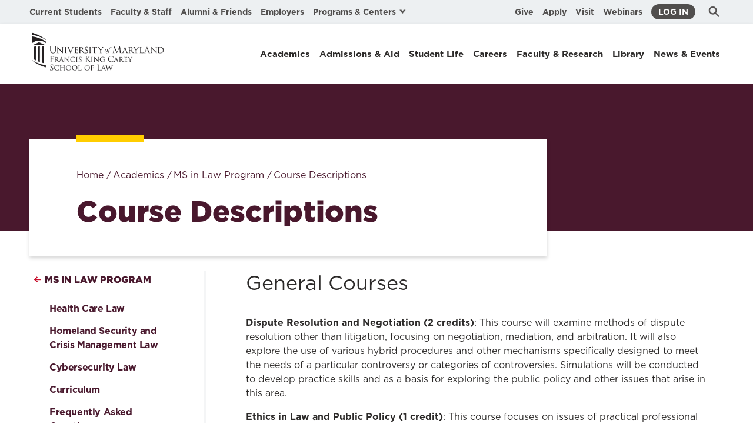

--- FILE ---
content_type: text/html; charset=UTF-8
request_url: https://law.umaryland.edu/academics/ms-in-law-program/course-descriptions/
body_size: 18918
content:
<!DOCTYPE html><html lang="en"><head><!-- Google Tag Manager -->
<script>(function(w,d,s,l,i){w[l]=w[l]||[];w[l].push({'gtm.start':
new Date().getTime(),event:'gtm.js'});var f=d.getElementsByTagName(s)[0],
j=d.createElement(s),dl=l!='dataLayer'?'&l='+l:'';j.async=true;j.src=
'https://www.googletagmanager.com/gtm.js?id='+i+dl;f.parentNode.insertBefore(j,f);
})(window,document,'script','dataLayer','GTM-TJ6DRXQM');</script>
<!-- End Google Tag Manager -->

<link rel="apple-touch-icon-precomposed" sizes="57x57" href="/media/sol/images/favicon-library/apple-touch-icon-57x57.png" >
<link rel="apple-touch-icon-precomposed" sizes="114x114" href="/media/sol/images/favicon-library/apple-touch-icon-114x114.png" >
<link rel="apple-touch-icon-precomposed" sizes="72x72" href="/media/sol/images/favicon-library/apple-touch-icon-72x72.png" >
<link rel="apple-touch-icon-precomposed" sizes="144x144" href="/media/sol/images/favicon-library/apple-touch-icon-144x144.png" >
<link rel="apple-touch-icon-precomposed" sizes="60x60" href="/media/sol/images/favicon-library/apple-touch-icon-60x60.png" >
<link rel="apple-touch-icon-precomposed" sizes="120x120" href="/media/sol/images/favicon-library/apple-touch-icon-120x120.png" >
<link rel="apple-touch-icon-precomposed" sizes="76x76" href="/media/sol/images/favicon-library/apple-touch-icon-76x76.png" >
<link rel="apple-touch-icon-precomposed" sizes="152x152" href="/media/sol/images/favicon-library/apple-touch-icon-152x152.png" >
<link rel="icon" type="image/png" href="/media/sol/images/favicon-library/favicon-196x196.png"  >
<link rel="icon" type="image/png" href="/media/sol/images/favicon-library/favicon-96x96.png"  >
<link rel="icon" type="image/png" href="/media/sol/images/favicon-library/favicon-32x32.png"  >
<link rel="icon" type="image/png" href="/media/sol/images/favicon-library/favicon-16x16.png"  >
<link rel="icon" type="image/png" href="/media/sol/images/favicon-library/favicon-128.png"  >
<meta name="msapplication-TileImage" content="/media/sol/images/favicon-library/mstile-144x144.png" >
<meta name="msapplication-square70x70logo" content="/media/sol/images/favicon-library/mstile-70x70.png" >
<meta name="msapplication-square150x150logo" content="/media/sol/images/favicon-library/mstile-150x150.png" >
<meta name="msapplication-wide310x150logo" content="/media/sol/images/favicon-library/mstile-310x150.png" >
<meta name="msapplication-square310x310logo" content="/media/sol/images/favicon-library/mstile-310x310.png" >
<!-- End of favicons --><meta charset="utf-8"><title>Course Descriptions</title><script>document.documentElement.classList.add('js');</script><meta name="viewport" content="width=device-width, initial-scale=1"><link rel="stylesheet" type="text/css" media="all" href="/media/sol/assets/css/index.css" /><link rel="stylesheet" type="text/css" media="print" href="/media/sol/assets/css/print.css" /></head><body class="section-178341 page-type--page"><svg aria-hidden="true" style="position: absolute; width: 0; height: 0; overflow: hidden;" version="1.1"
  xmlns="http://www.w3.org/2000/svg" xmlns:xlink="http://www.w3.org/1999/xlink">
  <defs>
    <symbol id="icon-location-landing-fall" viewbox="0 0 29 32">
      <path
        d="M13.643 3.673l0.945-3.692 0.941 3.692 0.141 0.531 0.152 0.527 0.078 0.26 0.159 0.5 0.159 0.469c0.157 0.449 0.308 0.833 0.433 1.101l0.080 0.162 0.015-0.006c0.329-0.133 0.824-0.405 1.281-0.699l0.193-0.128 1.953-1.38-0.776 6.14 2.623-2.174 0.29 1.656 0.042 0.232 0.094 0.465c0.066 0.306 0.136 0.596 0.2 0.836l0.048 0.169 0.034 0.11 0.073-0.004c0.093-0.007 0.195-0.017 0.306-0.031l0.358-0.050 0.198-0.033c0.173-0.028 0.357-0.063 0.546-0.101l0.376-0.076 0.678-0.152 2.056-0.502-1.082 2.149-0.24 0.496-0.228 0.493-0.213 0.48-0.192 0.454-0.087 0.215-0.153 0.395c-0.046 0.124-0.087 0.239-0.121 0.344l-0.048 0.151 0.1 0.023c0.125 0.025 0.264 0.047 0.401 0.065l0.204 0.021 0.148 0.009 2.889 0.126-2.651 1.857-1.081 0.766-0.779 0.562-0.976 0.713-0.875 0.654-0.574 0.439-0.491 0.384-0.394 0.32-0.134 0.115 0.055 0.079c0.071 0.098 0.152 0.204 0.238 0.31l0.131 0.156 2.317 2.541-7.84-1.997 0.011 0.089c0.387 2.918 1.903 5.374 3.56 5.636l0.151 0.018 0.14 0.005h0.471v1.967h-0.471c-2.885 0-5.214-3.302-5.768-7.266l-0.035-0.264-0.024-0.223-7.986 2.034 2.214-2.426c0.111-0.122 0.224-0.257 0.326-0.388l0.143-0.191 0.055-0.080-0.242-0.203-0.408-0.328-0.604-0.47-0.713-0.538-1.090-0.805-0.592-0.429-1.188-0.85-3.114-2.183 2.885-0.13c0.19-0.009 0.394-0.032 0.582-0.063l0.182-0.033 0.089-0.021-0.048-0.151-0.123-0.349c-0.061-0.172-0.086-0.237-0.112-0.301l0.037 0.106-0.169-0.425-0.196-0.461-0.216-0.487-0.113-0.248-0.239-0.502-0.122-0.25-1.064-2.108 2.371 0.574c0.24 0.062 0.675 0.152 1.113 0.231l0.173 0.026 0.198 0.032 0.358 0.051 0.16 0.019 0.146 0.012 0.074 0.005 0.024-0.074c0.032-0.108 0.067-0.235 0.104-0.376l0.107-0.451c0.019-0.079 0.036-0.16 0.054-0.242l0.099-0.498 0.32-1.831 2.623 2.175-0.775-6.139 1.803 1.276c0.459 0.325 0.99 0.635 1.387 0.826l0.162 0.073 0.088 0.037 0.077-0.154 0.125-0.287c0.023-0.053 0.045-0.108 0.068-0.167l0.141-0.373c0.025-0.066 0.050-0.135 0.075-0.204l0.15-0.438c0.025-0.075 0.051-0.152 0.075-0.232l0.151-0.48 0.147-0.499c0.024-0.084 0.047-0.168 0.071-0.252l0.123-0.465zM14.483 7.003l-0.068 0.166c-0.638 1.488-1.214 2.005-1.89 2.045-0.4 0.025-0.888-0.098-1.443-0.332l-0.072-0.032 0.947 7.021-4.235-3.293c-0.184 0.656-0.383 1.139-0.622 1.431l-0.082 0.090c-0.314 0.314-0.712 0.405-1.256 0.405-0.307 0-0.689-0.033-1.129-0.093l-0.252-0.036 0.085 0.177 0.2 0.446 0.172 0.409c0.632 1.57 0.599 2.323 0.095 2.784l-0.065 0.056c-0.040 0.033-0.086 0.066-0.133 0.097l-0.007 0.004-0.035 0.021 1.148 0.776 0.9 0.618 0.768 0.543 0.495 0.36 0.431 0.325 0.369 0.292 0.215 0.178 0.189 0.165 0.167 0.153 0.145 0.143 0.122 0.134 0.055 0.063 0.094 0.12 0.076 0.113 0.032 0.054 0.051 0.104c0.012 0.026 0.024 0.058 0.034 0.091l0.002 0.006 0.021 0.093 0.006 0.043 0.004 0.050-0.002 0.088 2.534-0.605-3.772-3.099 1.063-1.179 3.844 3.159v-8.283h1.603v8.28l3.833-3.157 1.064 1.178-3.766 3.101 2.536 0.605v-0.091l0.002-0.035c0.002-0.033 0.007-0.063 0.013-0.093l-0.001 0.004 0.025-0.091c0.008-0.022 0.014-0.038 0.020-0.053l-0.002 0.006 0.047-0.1 0.061-0.105 0.079-0.113c0.019-0.024 0.034-0.043 0.050-0.062l-0.003 0.004 0.105-0.124 0.061-0.066 0.136-0.137 0.157-0.148 0.279-0.243 0.331-0.271 0.39-0.301 0.451-0.335 0.702-0.504 0.827-0.575 0.96-0.653 0.631-0.424-0.033-0.020-0.139-0.103c-0.632-0.509-0.64-1.385 0.294-3.46l0.19-0.413-0.25 0.037c-0.353 0.047-0.668 0.078-0.937 0.088l-0.193 0.004c-0.546 0-0.941-0.090-1.256-0.405-0.245-0.246-0.449-0.68-0.635-1.284l-0.069-0.237-4.235 3.294 0.946-7.021-0.094 0.041c-0.426 0.179-0.809 0.29-1.144 0.318l-0.205 0.007-0.069-0.002c-0.676-0.042-1.252-0.558-1.89-2.046l-0.070-0.166z">
      </path>
    </symbol>
    <symbol id="icon-location-landing-spring" viewbox="0 0 31 32">
      <path
        d="M26.908 0.646l1.080-0.313 0.367 1.255 0.105 0.385 0.119 0.468 0.13 0.545 0.066 0.299c0.289 1.304 0.529 2.69 0.686 4.113 0.448 4.037 0.168 7.603-1.126 10.318-1.6 3.36-4.631 4.812-8.363 4.897l-0.352 0.005c-0.347 0-0.687-0.012-1.016-0.036l-0.111-0.009 0.011 0.047c0.512 2.662 0.264 5.65-0.696 8.136l-0.166 0.41-0.241 0.561-2.074-0.96 0.225-0.529c0.905-2.117 1.166-4.76 0.735-7.086l-0.011-0.043-0.286 0.175c-1.39 0.819-2.916 1.37-4.5 1.451l-0.397 0.009c-0.009 0-0.019 0-0.029 0-1.586 0-3.046-0.545-4.201-1.457l0.014 0.011c-2.041-1.569-3.615-4.204-4.805-7.497-0.338-0.889-0.693-2.037-0.985-3.21l-0.048-0.23-0.119-0.501-0.096-0.441-0.107-0.536-0.217-1.249 1.231-0.258 0.341-0.064 0.638-0.104c1.338-0.214 2.882-0.338 4.454-0.341h0.003c2.355 0 4.379 0.311 6.049 0.929l0.2 0.078 0.066-0.135 0.179-0.325c1.505-2.599 4.252-4.77 7.772-6.558 0.985-0.516 2.208-1.061 3.465-1.537l0.244-0.081 0.542-0.196 0.478-0.166 0.409-0.132 0.332-0.101zM7.17 11.189c-1.228 0-2.432 0.091-3.537 0.235l-0.454 0.063 0.069 0.293c0.934 3.897 2.497 7.552 4.741 9.455l0.263 0.213c0.694 0.551 1.566 0.905 2.518 0.966l0.013 0.001 0.309 0.008 0.341-0.009c0.798-0.052 1.621-0.281 2.445-0.649l0.353-0.166c0.42-0.209 0.807-0.435 1.153-0.663l0.308-0.212-0.047-0.088c-1.559-2.824-3.333-4.243-7.877-5.393l-0.987-0.239 0.405-1.82 0.587 0.141c4.312 1.036 6.752 2.517 8.423 4.725l0.091 0.126 0.007-0.183c0.056-2.15-0.569-3.994-2.163-5.14l-0.223-0.153c-1.547-0.996-3.814-1.511-6.74-1.511zM26.421 3.245l-0.321 0.115c-4.322 1.561-8.347 3.893-10.276 6.91l-0.197 0.325-0.14 0.256-0.050 0.1 0.273 0.205c0.802 0.635 1.451 1.426 1.909 2.331l0.018 0.040 0.059 0.126 0.142-0.307c0.891-1.839 2.094-3.433 3.605-4.684l0.353-0.282 0.488-0.375 1.079 1.513-0.454 0.348c-1.928 1.481-3.461 3.855-4.302 6.625l-0.095 0.324 0.027 0.364c0.051 0.96-0.013 1.909-0.156 2.809l-0.044 0.243 0.107 0.012c0.249 0.024 0.506 0.040 0.77 0.049l0.403 0.007c2.957 0 5.286-0.985 6.532-3.329l0.134-0.265 0.158-0.351c1.41-3.323 1.132-8.116 0.065-12.741l-0.088-0.366z">
      </path>
    </symbol>
    <symbol id="icon-location-landing-summer" viewbox="0 0 32 32">
      <path
        d="M17.094 0.571l-0.001 4.113 0.249 0.025c2.040 0.247 3.867 1.003 5.398 2.136l-0.031-0.022 0.331 0.254 0.185 0.151 2.912-2.912 1.545 1.546-2.912 2.911 0.152 0.186c1.168 1.464 1.987 3.256 2.302 5.216l0.009 0.065 0.057 0.418 0.024 0.247h4.114v2.186h-4.114l-0.023 0.248c-0.247 2.040-1.003 3.867-2.137 5.397l0.022-0.031-0.254 0.331-0.152 0.186 2.912 2.912-1.545 1.546-2.912-2.913-0.185 0.152c-1.464 1.168-3.255 1.987-5.215 2.302l-0.065 0.009-0.418 0.057-0.249 0.024v4.114h-2.186v-4.114l-0.248-0.023c-2.040-0.248-3.866-1.004-5.396-2.137l0.031 0.022-0.331-0.254-0.186-0.151-2.912 2.912-1.545-1.546 2.911-2.913-0.151-0.184c-1.168-1.464-1.987-3.257-2.302-5.217l-0.009-0.065-0.057-0.417-0.025-0.248h-4.113v-2.186h4.113l0.025-0.247c0.247-2.040 1.003-3.867 2.136-5.398l-0.022 0.031 0.254-0.331 0.151-0.187-2.911-2.911 1.545-1.546 2.912 2.911 0.185-0.15c1.464-1.168 3.256-1.987 5.216-2.302l0.065-0.009 0.418-0.057 0.247-0.025v-4.113h2.187zM16 6.816c-5.063 0-9.183 4.121-9.183 9.184s4.12 9.184 9.183 9.184 9.183-4.121 9.183-9.184-4.12-9.184-9.183-9.184z">
      </path>
    </symbol>
    <symbol id="icon-location-landing-winter" viewbox="0 0 29 32">
      <path
        d="M15.974 0.571l-0.001 5.569 2-1.718 1.409 1.633-3.408 2.928v4.759l0.083-0.009 4.504-2.595 0.838-4.409 2.12 0.4-0.493 2.587 4.103-2.363 1.081 1.865-4.103 2.365 2.489 0.869-0.712 2.034-4.245-1.481-4.23 2.438 0.009 0.042 0.019 0.128 0.013 0.128 0.011 0.259c0 0.115-0.007 0.231-0.019 0.345l-0.024 0.171-0.009 0.039 4.23 2.438 4.245-1.481 0.68 1.943-0.41 0.237-1.545 0.881-1.95 0.68 4.103 2.365-1.080 1.867-4.103-2.366 0.491 2.586-2.12 0.403-0.838-4.411-3.75-2.16v4.317l3.409 2.929-1.408 1.634-2.001-1.72 0.001 4.731h-2.158v-4.73l-1.998 1.719-1.41-1.632 3.408-2.934v-4.87l-0.2-0.080c-0.158-0.070-0.291-0.143-0.418-0.224l0.013 0.008-0.19-0.129-0.17-0.134-4.231 2.438-0.837 4.411-2.121-0.403 0.49-2.586-4.102 2.366-1.021-1.766 4.327-4.038-2.774-0.968 0.715-2.034 4.242 1.48 3.744-2.159-3.744-2.159-4.242 1.481-0.715-2.033 2.489-0.87-4.102-2.365 1.080-1.865 4.103 2.363-0.491-2.586 2.121-0.401 0.837 4.409 4.231 2.439 0.17-0.134c0.123-0.091 0.254-0.171 0.389-0.245l0.206-0.101 0.201-0.081v-4.872l-3.408-2.928 1.371-1.591 2.646 1.83v-4.885h2.158z">
      </path>
    </symbol>
    <symbol id="icon-reset" viewbox="0 0 37 32">
      <path
        d="M26.545 27.307c-2.814 2.9-6.703 4.693-10.998 4.693-8.587 0-15.547-7.163-15.547-16s6.96-16 15.547-16c8.581 0 15.54 7.157 15.546 15.988h-3.887v-0.011c0-6.628-5.22-12-11.659-12-6.441 0-11.66 5.372-11.66 12s5.22 12 11.66 12c3.217 0 6.129-1.342 8.239-3.509l2.759 2.839zM21.376 15.988h15.547l-7.774 8-7.774-8z">
      </path>
    </symbol>
    <symbol id="icon-email" viewbox="0 0 48 32">
      <path d="M0 30.643v-27.296l22.912 15.52 25.088-15.667v27.443z"></path>
      <path d="M48 0l-24.954 16-23.046-16z"></path>
    </symbol>
    <symbol id="icon-location-pin" viewbox="0 0 24 32">
      <path
        d="M12 0c6.627 0 12 5.437 12 12.144 0 4.472-4 11.091-12 19.856-8-8.765-12-15.384-12-19.856 0-6.707 5.373-12.144 12-12.144zM12 8c-2.651 0-4.8 2.149-4.8 4.8s2.149 4.8 4.8 4.8v0c2.651 0 4.8-2.149 4.8-4.8s-2.149-4.8-4.8-4.8v0z">
      </path>
    </symbol>
    <symbol id="icon-phone" viewbox="0 0 32 32">
      <path
        d="M23.467 19.2c-2.133 2.133-2.133 4.267-4.267 4.267s-4.267-2.133-6.4-4.267c-2.133-2.133-4.267-4.267-4.267-6.4s2.133-2.133 4.267-4.267-4.267-8.533-6.4-8.533c-2.133 0-6.4 6.4-6.4 6.4 0 4.267 4.384 12.917 8.533 17.067s12.8 8.533 17.067 8.533c0 0 6.4-4.267 6.4-6.4s-6.4-8.533-8.533-6.4z">
      </path>
    </symbol>
    <symbol id="icon-envelope-send" viewbox="0 0 37 32">
      <path d="M0 16.376v-14.587l12.245 8.293 13.408-8.372v14.667z"></path>
      <path d="M25.653 0l-13.336 8.552-12.317-8.552z"></path>
      <path stroke-linejoin="miter" stroke-linecap="butt" stroke-miterlimit="4" stroke-width="1.5238"
        d="M22.181 11.515c0.16 0.074 0.268 0.232 0.268 0.416 0 0.001 0 0.002 0 0.003v-0 4.114c6.868 0.035 12.445 5.792 12.445 12.864v0.393c0 0.001 0 0.002 0 0.003 0 0.248-0.198 0.449-0.444 0.454h-0c-0.168-0.001-0.313-0.095-0.387-0.234l-0.001-0.002c-2.045-3.802-5.941-6.164-10.164-6.164h-1.448v4.114c0 0.001 0 0.002 0 0.003 0 0.184-0.109 0.343-0.265 0.415l-0.003 0.001c-0.052 0.024-0.113 0.038-0.178 0.038-0.119 0-0.226-0.048-0.304-0.125l0 0-8-7.771c-0.086-0.084-0.14-0.202-0.14-0.332s0.053-0.248 0.14-0.332l0-0 8-7.771c0.078-0.077 0.186-0.125 0.304-0.125 0.064 0 0.125 0.014 0.18 0.039l-0.003-0.001z">
      </path>
    </symbol>
    <symbol id="icon-new-tab" viewbox="0 0 32 32">
      <path
        d="M4.572 0v27.428h27.428v-27.428h-27.428zM29.714 25.142h-22.855v-22.856h22.856v22.855zM2.286 29.714v-24l-2.286-2.286v28.572h28.572l-2.286-2.286h-24z">
      </path>
      <path d="M10.833 6.957l5.465 5.963-6.559 7.155 3.279 3.577 6.559-7.155 5.466 5.963v-15.503z"></path>
    </symbol>
    <symbol id="icon-filter" viewbox="0 0 24 32">
      <path
        d="M3 0v12.050c1.151 0.24 2.002 1.245 2.002 2.45s-0.852 2.21-1.986 2.447l-0.016 0.003v15.050h-1v-15.050c-1.151-0.24-2.002-1.245-2.002-2.45s0.852-2.21 1.986-2.447l0.016-0.003v-12.050h1zM13 0v20.050c1.151 0.24 2.002 1.245 2.002 2.45s-0.852 2.21-1.986 2.447l-0.016 0.003v7.050h-1v-7.050c-1.151-0.24-2.002-1.245-2.002-2.45s0.852-2.21 1.986-2.447l0.016-0.003v-20.050h1zM22 0v4.050c1.151 0.24 2.003 1.245 2.003 2.45s-0.852 2.21-1.986 2.447l-0.016 0.003v23.050h-1v-23.050c-1.151-0.24-2.003-1.245-2.003-2.45s0.852-2.21 1.986-2.447l0.016-0.003v-4.050h1z">
      </path>
    </symbol>
    <symbol id="icon-gear" viewbox="0 0 32 32">
      <path
        d="M21.333 16c0 2.941-2.392 5.333-5.333 5.333s-5.333-2.392-5.333-5.333 2.392-5.333 5.333-5.333 5.333 2.392 5.333 5.333zM31.247 12.357l-2.459-0.535c-0.247-0.748-0.515-1.38-0.828-1.984l0.035 0.075 1.362-2.118c0.095-0.146 0.151-0.324 0.151-0.516 0-0.264-0.107-0.502-0.279-0.676l-3.832-3.832c-0.173-0.173-0.412-0.28-0.676-0.28-0.192 0-0.371 0.057-0.521 0.154l0.004-0.002-2.118 1.362c-0.529-0.278-1.16-0.546-1.813-0.765l-0.094-0.027-0.533-2.459c-0.097-0.433-0.478-0.753-0.934-0.753-0.001 0-0.002 0-0.004 0h-5.417c-0.456 0-0.837 0.319-0.933 0.746l-0.001 0.006-0.535 2.459c-0.655 0.213-1.294 0.478-1.909 0.792l-2.118-1.362c-0.146-0.095-0.324-0.151-0.516-0.151-0.264 0-0.502 0.107-0.676 0.279l-3.832 3.832c-0.173 0.173-0.28 0.412-0.28 0.676 0 0.192 0.057 0.371 0.154 0.521l-0.002-0.004 1.362 2.118c-0.314 0.614-0.579 1.253-0.792 1.908l-2.459 0.533c-0.434 0.097-0.753 0.479-0.753 0.935 0 0.001 0 0.002 0 0.002v-0 5.419c0 0.45 0.314 0.838 0.753 0.934l2.459 0.535c0.213 0.655 0.478 1.294 0.792 1.909l-1.362 2.118c-0.095 0.146-0.151 0.324-0.151 0.516 0 0.264 0.107 0.502 0.279 0.676l3.832 3.832c0.173 0.173 0.412 0.28 0.676 0.28 0.192 0 0.371-0.057 0.521-0.154l-0.004 0.002 2.118-1.362c0.614 0.314 1.253 0.579 1.908 0.792l0.533 2.459c0.097 0.434 0.479 0.753 0.935 0.753 0 0 0.001 0 0.001 0h5.419c0.45 0 0.838-0.314 0.934-0.753l0.535-2.459c0.655-0.213 1.294-0.478 1.909-0.792l2.118 1.362c0.378 0.244 0.875 0.19 1.192-0.128l3.832-3.832c0.173-0.173 0.28-0.412 0.28-0.676 0-0.192-0.057-0.371-0.154-0.521l0.002 0.004-1.362-2.118c0.278-0.529 0.546-1.16 0.765-1.813l0.027-0.094 2.459-0.533c0.434-0.097 0.753-0.479 0.753-0.935 0-0 0-0 0-0.001v0-5.42c-0-0.456-0.319-0.837-0.746-0.933l-0.006-0.001z">
      </path>
    </symbol>
    <symbol id="icon-facebook" viewbox="0 0 16 32">
      <path
        d="M14.258 6.14c0.204 0.040 0.43 0 0.616-0.124 0.178-0.12 0.3-0.31 0.328-0.53l0-0.004 0.554-4.002c0.004-0.028 0.006-0.061 0.006-0.094 0-0.364-0.243-0.671-0.576-0.768l-0.006-0.001c-1.352-0.391-2.906-0.616-4.512-0.616-0.036 0-0.072 0-0.108 0l0.006-0c-4.906 0-7.286 2.34-7.286 7.188v2.112h-2.5c-0.431 0-0.78 0.349-0.78 0.78v0 4.108c0 0.452 0.348 0.8 0.78 0.8h2.5v15.772c0 0.43 0.35 0.78 0.78 0.78h5.128c0.41 0 0.76-0.35 0.76-0.78v-15.77h4.144c0.413-0.009 0.748-0.331 0.78-0.737l0-0.003 0.286-4.106c0.002-0.019 0.003-0.042 0.003-0.064 0-0.205-0.079-0.392-0.207-0.533l0.001 0.001c-0.135-0.151-0.33-0.246-0.547-0.246-0.002 0-0.005 0-0.007 0h-4.45v-1.806c0-1.356 0.144-1.684 1.54-1.684 0.8 0 1.886 0.144 2.768 0.328z">
      </path>
    </symbol>
    <symbol id="icon-flickr" viewbox="0 0 76 32">
      <path
        d="M31.080 15.54c0 8.582-6.957 15.54-15.54 15.54s-15.54-6.957-15.54-15.54c0-8.582 6.957-15.54 15.54-15.54s15.54 6.957 15.54 15.54z">
      </path>
      <path
        d="M75.48 15.54c0 8.582-6.957 15.54-15.54 15.54s-15.54-6.957-15.54-15.54c0-8.582 6.957-15.54 15.54-15.54s15.54 6.957 15.54 15.54z">
      </path>
    </symbol>
    <symbol id="icon-instagram" viewbox="0 0 32 32">
      <path
        d="M15.444 2.781c4.126 0 4.614 0.018 6.237 0.091 1.509 0.066 2.322 0.32 2.865 0.53 0.719 0.277 1.237 0.616 1.775 1.152 0.542 0.542 0.875 1.056 1.158 1.774 0.21 0.542 0.465 1.364 0.53 2.865 0.073 1.63 0.091 2.118 0.091 6.238s-0.018 4.614-0.091 6.237c-0.066 1.509-0.32 2.324-0.53 2.865-0.26 0.696-0.653 1.289-1.151 1.774l-0.001 0.001c-0.487 0.5-1.079 0.894-1.741 1.147l-0.033 0.011c-0.544 0.21-1.364 0.465-2.865 0.53-1.63 0.073-2.118 0.091-6.238 0.091s-4.616-0.018-6.238-0.091c-1.509-0.066-2.322-0.32-2.865-0.53-0.696-0.26-1.289-0.653-1.774-1.151l-0.001-0.001c-0.5-0.487-0.894-1.079-1.147-1.741l-0.011-0.033c-0.212-0.542-0.465-1.364-0.532-2.865-0.072-1.63-0.090-2.118-0.090-6.238s0.018-4.616 0.091-6.238c0.066-1.509 0.32-2.322 0.53-2.865 0.277-0.718 0.616-1.237 1.152-1.774 0.487-0.5 1.079-0.894 1.741-1.147l0.033-0.011c0.542-0.212 1.364-0.465 2.865-0.532 1.623-0.072 2.112-0.090 6.238-0.090zM15.444 0c-4.194 0-4.718 0.018-6.365 0.091-1.641 0.070-2.769 0.335-3.746 0.716-1.073 0.409-1.987 1.017-2.739 1.785l-0.001 0.001c-0.768 0.752-1.375 1.664-1.768 2.682l-0.018 0.052c-0.379 0.981-0.645 2.104-0.716 3.746-0.075 1.655-0.091 2.179-0.091 6.37 0 4.194 0.018 4.719 0.091 6.365 0.072 1.641 0.337 2.77 0.716 3.747 0.399 1.019 0.923 1.882 1.786 2.738 0.856 0.856 1.72 1.387 2.734 1.78 0.983 0.381 2.104 0.646 3.746 0.718 1.647 0.073 2.171 0.091 6.365 0.091 4.192 0 4.718-0.018 6.363-0.091 1.641-0.072 2.77-0.337 3.747-0.716 1.069-0.409 1.981-1.015 2.731-1.78l0.001-0.001c0.766-0.751 1.371-1.663 1.762-2.681l0.017-0.052c0.381-0.983 0.646-2.106 0.718-3.747 0.073-1.646 0.091-2.171 0.091-6.363 0-4.194-0.018-4.718-0.091-6.365-0.072-1.641-0.337-2.769-0.716-3.746-0.393-1.078-0.997-1.996-1.766-2.744l-0.002-0.002c-0.752-0.766-1.665-1.371-2.684-1.762l-0.052-0.017c-0.983-0.379-2.106-0.645-3.747-0.716-1.65-0.081-2.176-0.098-6.368-0.098z">
      </path>
      <path
        d="M15.444 7.511c-4.381 0.001-7.932 3.552-7.933 7.933v0c0.001 4.381 3.552 7.932 7.933 7.933h0c4.381-0.001 7.932-3.552 7.933-7.933v-0c-0.001-4.381-3.552-7.932-7.933-7.933h-0zM15.444 20.59c-2.842 0-5.147-2.304-5.147-5.147s2.304-5.147 5.147-5.147v0c2.842 0 5.147 2.304 5.147 5.147s-2.304 5.147-5.147 5.147v0zM25.542 7.197c0 1.023-0.829 1.851-1.851 1.851s-1.851-0.829-1.851-1.851v0c0-1.023 0.829-1.851 1.851-1.851s1.851 0.829 1.851 1.851v0z">
      </path>
    </symbol>
    <symbol id="icon-linkedin" viewbox="0 0 34 32">
      <path
        d="M12.018 9.614h6.652v3.41h0.094c0.926-1.66 3.192-3.41 6.568-3.41 7.020 0 8.32 4.372 8.32 10.056v11.576h-6.934v-10.262c0-2.448-0.050-5.598-3.608-5.598-3.61 0-4.16 2.666-4.16 5.42v10.44h-6.934v-21.632zM0 9.614h7.21v21.632h-7.21zM7.21 3.606c0.001 0.025 0.001 0.055 0.001 0.085 0 1.992-1.614 3.606-3.606 3.606s-3.606-1.614-3.606-3.606c0-0.030 0-0.060 0.001-0.089l-0 0.004c0.048-1.955 1.643-3.521 3.605-3.521s3.558 1.566 3.605 3.517l0 0.004z">
      </path>
    </symbol>
    <symbol id="icon-left-quote" viewbox="0 0 30.976 23.168">
      <path
        d="M16.96 23.168h12.48v-12.48h-4.736c-.128-3.456 1.984-5.5 6.272-6.016L29.952 0C22.016.256 16.96 3.712 16.96 12.992Zm-16.96 0h12.48v-12.48H7.74c-.192-3.456 1.92-5.5 6.208-6.016L12.988 0C4.988.256-.004 3.712-.004 12.992Z" />
    </symbol>
    <symbol id="icon-right-quote" viewbox="0 0 30.976 23.168">
      <path
        d="M14.016 0H1.536v12.48h4.736C6.4 15.936 4.288 17.98 0 18.496l1.024 4.672c7.936-.256 12.992-3.712 12.992-12.992Zm16.96 0h-12.48v12.48h4.74c.192 3.456-1.92 5.5-6.208 6.016l.96 4.672c8-.256 12.992-3.712 12.992-12.992Z" />
    </symbol>
    <symbol id="icon-search" viewbox="0 0 32 32">
      <path
        d="M12.345 1.778c5.837 0 10.568 4.731 10.568 10.568s-4.731 10.568-10.568 10.568v0c-5.837 0-10.568-4.731-10.568-10.568s4.731-10.568 10.568-10.568v0zM12.345 4.596c-0.049-0.001-0.108-0.002-0.166-0.002-4.281 0-7.751 3.47-7.751 7.751s3.47 7.751 7.751 7.751c0.058 0 0.117-0.001 0.175-0.002l-0.009 0c4.209-0.093 7.585-3.527 7.585-7.749s-3.376-7.656-7.576-7.749l-0.009-0z">
      </path>
      <path d="M18.889 16.896l10.898 10.898-1.993 1.991-10.898-10.898z"></path>
    </symbol>
    <symbol id="icon-star" viewbox="0 0 35 32">
      <path
        d="M17.6 26.4l-10.346 5.44 1.976-11.52-8.366-8.16 11.565-1.68 5.171-10.48 5.173 10.48 11.566 1.68-8.37 8.16 1.976 11.52z">
      </path>
    </symbol>
    <symbol id="icon-twitter" viewbox="0 0 31 32">
      <path
        d="M18.625 13.543l11.651-13.543h-2.761l-10.116 11.759-8.080-11.759h-9.319l12.218 17.782-12.218 14.202h2.761l10.683-12.418 8.533 12.418h9.319l-12.671-18.441zM14.844 17.938l-11.088-15.86h4.241l19.52 27.921h-4.241l-8.432-12.061z">
      </path>
    </symbol>

    <symbol id="icon-youtube" viewbox="0 0 48 32">
      <path
        d="M44.827 7.347c-0.243-1.637-0.875-3.261-1.571-4.779-0.64-1.397-1.893-2.173-3.499-2.261-1.376-0.077-2.749-0.28-4.125-0.285-8.547-0.027-17.091-0.032-25.635 0-1.557 0.008-3.12 0.179-4.667 0.352-1.379 0.155-2.4 0.901-3.115 2.107-0.77 1.285-1.316 2.794-1.542 4.406l-0.007 0.063c-0.8 5.568-0.925 11.157-0.117 16.725 0.245 1.699 0.813 3.387 1.485 4.976 0.573 1.36 1.733 2.293 3.285 2.48 1.187 0.147 2.384 0.248 3.579 0.28 4.688 0.115 9.376 0.195 14.912 0.307 4.336-0.125 9.517-0.253 14.693-0.432 1.568-0.053 3.133-0.224 4.243-1.592 0.836-1.034 1.444-2.289 1.724-3.662l0.009-0.055c1.299-6.187 1.256-12.413 0.347-18.629zM18.28 23.96v-16.472l12.752 8.259-12.752 8.213z">
      </path>
    </symbol>
    <symbol id="icon-hamburger" viewbox="0 0 35 32">
      <path d="M0 0h34.56v3.84h-34.56zM0 14.080h34.56v3.84h-34.56zM0 28.16h34.56v3.84h-34.56z"></path>
    </symbol>
    <symbol id="icon-mobile-menu" viewbox="0 0 49 32">
      <path
        d="M0 28.16h26.88v3.84h-26.88zM0 14.080h19.84v3.84h-19.84zM0 0h33.28v3.84h-33.28zM34.56 8.96c4.948 0 8.96 4.012 8.96 8.96s-4.012 8.96-8.96 8.96v0c-4.948 0-8.96-4.012-8.96-8.96s4.012-8.96 8.96-8.96v0zM34.56 12.8c-2.828 0-5.12 2.292-5.12 5.12s2.292 5.12 5.12 5.12v0c2.828 0 5.12-2.292 5.12-5.12s-2.292-5.12-5.12-5.12v0z">
      </path>
      <path d="M36.996 23.712l2.715-2.715 8.146 8.146-2.714 2.715z"></path>
    </symbol>
    <symbol id="icon-plus" viewbox="0 0 32 32">
      <path d="M13.176 0h5.647v31.059h-5.647z"></path>
      <path d="M31.529 12.706v5.647h-31.059v-5.647z"></path>
    </symbol>

    <symbol id="icon-hotline" viewbox="0 0 26 32">
      <path
        d="M8.349 6.623l-0.175-2.744c-0.029-0.281 0.194-0.533 0.475-0.553 0.281-0.029 0.533 0.194 0.553 0.475l0.175 2.744c0.019 0.281-0.194 0.533-0.475 0.553h-0.039c-0.003 0-0.007 0-0.011 0-0.268 0-0.487-0.21-0.502-0.474l-0-0.001zM24.912 11.569c-0.504 0.446-4.858 3.898-6.109 4.878 0.116 0.262 0.271 0.601 0.378 0.863 0.184 0.485 0.621 2.221 0.621 3.278 0 4.461-3.51 8.078-7.825 8.078-0.815 0-2.783-0.815-4.703-1.707-0.262 0.456-0.747 0.708-1.29 0.64-0.882-0.097-1.522-0.446-1.658-1.173-0.048-0.271 0-0.601 0.165-0.815-0.902-0.456-1.581-0.815-1.794-0.931-0.107-0.058-2.298-1.348-2.298-5.566 0-2.24 0.921-4.412 2.531-5.935l0.019 0.019c1.396-1.833 10.589-7.748 13.789-9.183 0.252-0.145 0.747-0.194 1.678 0.242l0.32 0.145c3.898 1.784 5.867 2.88 6.381 3.549 0.97 1.27 0.892 2.657-0.204 3.617zM8.989 10.958l4.344 2.221c0.116 0.058 0.233 0.087 0.349 0.087 0.281 0 0.553-0.155 0.688-0.427 0.054-0.103 0.086-0.225 0.086-0.355 0-0.301-0.171-0.561-0.421-0.69l-0.004-0.002-4.335-2.211c-0.102-0.052-0.223-0.083-0.351-0.083-0.301 0-0.562 0.169-0.694 0.418l-0.002 0.004c-0.194 0.378-0.049 0.844 0.339 1.038zM24.863 10.308c0.281-0.252 0.049-0.63-0.213-1.135-0.281-0.32-0.339-0.514-0.795-0.378-1.212 0.349-10.318 6.623-12.305 8.301-1.852 1.571-2.453 3.501-2.366 5.566 0.116 2.851 2.201 4.819 3.927 4.878 3.2-0.562 5.653-3.452 5.653-6.943 0-0.902-0.388-2.502-0.543-2.909-0.175-0.456-0.524-1.164-0.524-1.164-0.107-0.223-0.049-0.485 0.145-0.63 0.058-0.049 6.468-5.091 7.021-5.585zM2.841 8.475l2.996 0.921c0.048 0.019 0.107 0.029 0.155 0.029 0.286-0 0.517-0.232 0.517-0.518 0-0.227-0.146-0.419-0.349-0.49l-0.004-0.001-2.996-0.921c-0.048-0.016-0.103-0.025-0.16-0.025-0.285 0-0.515 0.231-0.515 0.515 0 0.227 0.147 0.42 0.352 0.489l0.004 0.001zM6.72 7.544c0.107 0.107 0.242 0.165 0.378 0.165 0.126 0 0.252-0.048 0.349-0.136 0.213-0.194 0.223-0.524 0.029-0.727l-2.259-2.444c-0.093-0.089-0.219-0.144-0.358-0.144-0.287 0-0.519 0.232-0.519 0.519 0 0.127 0.046 0.243 0.121 0.333l-0.001-0.001 2.259 2.434z">
      </path>
    </symbol>

    <symbol id="icon-caret-vt" viewbox="0 0 50 32">
      <path d="M0 0l24.069 30.24 24.069-30.24h-14.688l-9.381 12.466-9.257-12.466z"></path>
    </symbol>
    <symbol id="icon-right-arrow" viewbox="0 0 41 32">
      <path d="M34.245 12.121v6.857h-34.245v-6.857z"></path>
      <path d="M18.695 4.846l4.848-4.846 15.55 15.55-4.848 4.85z"></path>
      <path d="M34.245 10.702l4.848 4.846-15.55 15.554-4.848-4.85z"></path>
    </symbol>

    <symbol id="icon-long-right-arrow" xmlns="http://www.w3.org/2000/svg" viewbox="0 0 49.414 26.828">
      <path data-name="Line 24" fill="none" stroke="#49182d" stroke-width="2" d="M0 13.414h48" />
      <g data-name="Group 1273">
        <g data-name="Group 1274" fill="none" stroke="#49182d" stroke-linecap="square" stroke-width="2">
          <path data-name="Line 25" d="m36 1.414 12 12" />
          <path data-name="Line 26" d="m36 25.414 12-12" />
        </g>
      </g>
    </symbol>


    <symbol id="icon-down-arrow" viewbox="0 0 52 32">
      <path fill="none" style="stroke: var(--color1, currentColor)" stroke-linejoin="miter" stroke-linecap="butt"
        stroke-miterlimit="4" stroke-width="8.3835" d="M2.964 2.966l23.106 23.106 23.11-23.106"></path>
    </symbol>

    <symbol id="icon-pdf" viewbox="0 0 23.804 26.999">
      <path data-name="Subtraction 1"
        d="M22.557 26.498H.498v-26h14.058v7h8v19Zm-.013-20.646h-6.34V.498h.046l6.292 5.352Z" fill="#c8102e"
        stroke="rgba(0,0,0,0)" />
      <g data-name="Group 874" fill="none" stroke="#fff" stroke-width="3">
        <path data-name="Path 150" d="M11.205 7.384v12.357" />
        <path data-name="Line 25" stroke-linecap="square" d="m15.19 15.756-3.986 3.985" />
        <path data-name="Line 26" stroke-linecap="square" d="m7.22 15.756 3.984 3.985" />
      </g>
    </symbol>

    <symbol id="icon-publication" viewbox="0 0 24.677 24.37">
      <g fill="#c8102e">
        <path d="M0 24.37V3.834l1.643 1.643v17.25h17.25l1.642 1.643Zm3.286-3.286V1.37H23v19.715Z" />
        <path d="m7.786 6.37 3.928 4.286L7 15.799l2.357 2.571 4.714-5.143L18 17.513V6.37Z" />
      </g>
      <g fill="none" stroke="#fff" stroke-width="3">
        <path d="M7.773 16.906 18.367 6.312" />
        <path stroke-linecap="square" d="M11.745 6.312h6.622" />
        <path stroke-linecap="square" d="M18.367 12.933V6.312" />
      </g>
    </symbol>

    <symbol id="icon-first-last" viewbox="0 0 27 32">
      <path d="M5.743 2.314l9.125 13.652-9.125 13.425h-5.644l9.125-13.425-9.125-13.652z"></path>
      <path d="M15.589 2.314l9.125 13.652-9.125 13.425h-5.644l9.125-13.425-9.125-13.652z"></path>
    </symbol>
    <symbol id="icon-next-prev" viewbox="0 0 24 32">
      <path d="M8.448 0l13.653 15.36-13.653 15.104h-8.448l13.653-15.104-13.653-15.36z"></path>
    </symbol>

  </defs>
</svg><!-- Google Tag Manager (noscript) -->
<noscript><iframe src="https://www.googletagmanager.com/ns.html?id=GTM-TJ6DRXQM"
height="0" width="0" style="display:none;visibility:hidden"></iframe></noscript>
<!-- End Google Tag Manager (noscript) --><div class="site-wrapper"><header class="site-header" role="banner"><div class="site-header__top"><div class="max-bound site-header__top-max-bound"><div class="site-header__utility"><nav class="site-header__utility-nav" aria-label="Utility"><ul><li><a href="/current-students/">Current Students</a></li><li><a href="/faculty--staff/">Faculty &amp; Staff</a></li><li><a href="/alumni--friends/">Alumni &amp; Friends</a></li><li><a href="/employers/">Employers</a></li></ul></nav><nav class="site-header__utility-tools site-header__utility-tools__desktop" aria-labelledby="site-header__utility-tools-toggle"><a href="#site-header__utility-tools-dropdown" class="site-header__utility-tools-toggle" id="site-header__utility-tools-toggle" aria-haspopup="true"><span class="site-header__utility-tools-toggle-label">Programs &amp; Centers</span><svg aria-hidden="true" class="icon icon-caret-vt"><use xlink:href="#icon-caret-vt"></use></svg></a><div class="site-header__utility-tools-dropdown"><ul><li><a href="/academics/programs--centers/business-law-program/">Business Law</a></li><li><a href="https://www.umaryland.edu/chhs/" target="_blank">Center for Cyber, Health, and Hazard Strategies</a></li><li><a href="/academics/programs--centers/chacon-center-for-immigrant-justice/">Chac&oacute;n Center for Immigrant Justice</a></li><li><a href="/academics/programs--centers/cybersecurity-and-crisis-management-program/">Cybersecurity &amp; Crisis Management</a></li><li><a href="/academics/programs--centers/dispute-resolution-program/">Dispute Resolution</a></li><li><a href="/academics/programs--centers/environmental-law-program/">Environmental Law</a></li><li><a href="/academics/programs--centers/gibson-banks-center-for-race-and-the-law/">Gibson-Banks Center for Race and the Law</a></li><li><a href="/academics/programs--centers/intellectual-property-law-program/">Intellectual Property Law</a></li><li><a href="/academics/programs--centers/international-and-comparative-law-program/">International &amp; Comparative Law</a></li><li><a href="/academics/programs--centers/law--health-care-program/">Law &amp; Health Care</a></li><li><a href="/academics/programs--centers/legal-resource-center/">Legal Resource Center for Public Health Policy</a></li><li><a href="/academics/programs--centers/women-leadership--equality-program/">Women, Leadership &amp; Equality</a></li></ul></div></nav></div><div class="site-header__prospective"><nav class="site-header__prospective-nav" aria-label="Prospective"><ul><li><a href="https://www.givecampus.com/jtd2fa" target="_blank">Give</a></li><li><a href="/admissions--aid/apply/">Apply</a></li><li><a href="/admissions--aid/visits--events/">Visit</a></li><li><a href="/admissions--aid/visits--events/jd-webinars/" target="_self">Webinars</a></li></ul><div class="site-header__prospective-login"><a href="/log-in">Log In</a></div><div class="site-header__prospective-search"><a href="/search" class="site-header__prospective-search-toggle"><span class="visible-for-screen-readers">Search</span><svg aria-hidden="true" class="icon icon-search" width="20" height="20"><use xlink:href="#icon-search"></use></svg></a><div class="site-header__search-form-close-wrap"><form action="/search" class="site-header__search-form"><label class="visible-for-screen-readers" for="search">Search</label><input type="search" id="search" name="q" placeholder="Search"><button type="submit"><span class="visible-for-screen-readers">Submit Search</span><svg aria-hidden="true" class="icon icon-search" width="18" height="18"><use xlink:href="#icon-search"></use></svg></button></form><a href="#" class="site-header__search-close"><span class="visible-for-screen-readers">Close Search</span></a></div></div></nav></div></div></div><div class="site-header__main"><div class="max-bound site-header__main-max-bound"><div class="site-header__main-logo"><a href="/"><img src="/media/sol/assets/img/SVG_UMD_Logo.png" alt="University of Maryland, Baltimore Francis King Carey School of Law logo" style="    " /></a></div><nav class="site-header__main-nav"><a href="#site-header-mega-menu" class="site-header__mega-menu-toggle" role="button" aria-controls="site-header-mega-menu"><svg aria-hidden="true" class="icon icon-hamburger" width="36" height="23"><use xlink:href="#icon-hamburger"></use></svg><svg aria-hidden="true" class="icon icon-plus" width="24" height="24"><use xlink:href="#icon-plus"></use></svg></a><div class="site-header__mega-menu" id="site-header-mega-menu"><div class="site-header__mega-menu-inner"><div class="site-header__mega-menu-scroller"><div><div class="site-header__mega-menu-main"><div class="site-header__mega-menu-max-bound"><nav class="site-header__mega-menu-main-nav" aria-label="Main"><ul><li><a class="site-header__mega-menu-main-nav__toggler" href="placeholder-link">Academics</a><div class="site-header__main-nav-bound"><div class="max-bound site-header__main-nav-max-bound"><div class="site-header__main-nav-bound-title"><h3><a href="/academics/">Academics</a><svg aria-hidden="true" class="icon icon-search" width="17" height="13"><use xlink:href="#icon-right-arrow"></use></svg></h3><span>Academics</span>
<p>Explore our degrees, programs, and other academic offerings.</p><a href="/academics/" class="button">Learn More <span class="visible-for-screen-readers"> Academics</span></a></div><div class="site-header__main-nav-bound-lists"><ul><li><a href="/academics/jd-program/">JD Program</a></li><li><a href="/academics/llm-program/">LLM Program</a></li><li><a href="/academics/ms-in-law-program/">MS in Law Program</a></li><li><a href="/academics/dual-degree-programs/">Dual-Degree Programs</a></li><li><a href="/academics/areas-of-study/">Areas of Study</a></li><li><a href="/academics/programs--centers/">Programs &amp; Centers</a></li><li><a href="/academics/clinics/">Clinics</a></li><li><a href="/academics/experiential-learning/">Experiential Learning</a></li><li><a href="/academics/certificates--tracks/">Certificates &amp; Tracks</a></li><li><a href="/academics/bar-preparation/">Bar Preparation</a></li><li><a href="/academics/advising--support/">Advising &amp; Support</a></li><li><a href="/academics/academic-calendar/">Academic Calendar</a></li><li><a href="/all-policies/">Policies &amp; Procedures</a></li><li><a href="/academics/course-catalog/index.php">Course Catalog</a></li></ul></div></div></div></li><li><a class="site-header__mega-menu-main-nav__toggler" href="placeholder-link">Admissions & Aid</a><div class="site-header__main-nav-bound"><div class="max-bound site-header__main-nav-max-bound"><div class="site-header__main-nav-bound-title"><h3><a href="/admissions--aid/">Admissions & Aid</a><svg aria-hidden="true" class="icon icon-search" width="17" height="13"><use xlink:href="#icon-right-arrow"></use></svg></h3><span>Tuition & Fees</span>
<p>Learn more about the admissions process, and connect with us.</p><a href="/admissions--aid/" class="button">Learn More <span class="visible-for-screen-readers"> Admissions & Aid</span></a></div><div class="site-header__main-nav-bound-lists"><ul><li><a href="/admissions--aid/student-ambassadors/">Student Ambassadors</a></li><li><a href="/admissions--aid/">Admissions </a></li><li><a href="/admissions--aid/apply/">Apply</a></li><li><a href="/admissions--aid/tuition--fees/">Tuition &amp; Fees</a></li><li><a href="/admissions--aid/scholarships--aid/">Scholarships &amp; Aid</a></li><li><a href="/admissions--aid/fast-facts/">Fast Facts</a></li><li><a href="/admissions--aid/visits--events/">Visits &amp; Events</a></li><li><a href="/admissions--aid/contact-admissions/">Contact Admissions</a></li><li><a href="/admissions--aid/incoming-students/">Incoming Students</a></li><li><a href="/admissions--aid/fostering-opportunity-to-maximize-excellence/">Fostering Opportunity to Maximize Excellence</a></li><li><a href="/admissions--aid/podcast/">Podcast</a></li></ul></div></div></div></li><li><a class="site-header__mega-menu-main-nav__toggler" href="placeholder-link">Student Life</a><div class="site-header__main-nav-bound"><div class="max-bound site-header__main-nav-max-bound"><div class="site-header__main-nav-bound-title"><h3><a href="/student-life/">Student Life</a><svg aria-hidden="true" class="icon icon-search" width="17" height="13"><use xlink:href="#icon-right-arrow"></use></svg></h3><span>Life in Baltimore</span>
<p>Find your place in Charm City and our student community!</p><a href="/student-life/" class="button">Learn More <span class="visible-for-screen-readers"> Student Life</span></a></div><div class="site-header__main-nav-bound-lists"><ul><li><a href="/student-life/">Student Life</a></li><li><a href="/student-life/life-in-baltimore/">Life in Baltimore</a></li><li><a href="/student-life/peer-advisors/">Peer Advisors</a></li><li><a href="/student-life/peer-advisors/">Peer Advisors</a></li><li><a href="/student-life/health--wellness/">Health &amp; Wellness</a></li><li><a href="/student-life/student-journals/">Student Journals</a></li><li><a href="/student-life/trial--advocacy-teams/">Trial &amp; Advocacy Teams</a></li><li><a href="/student-life/student-organizations/">Student Organizations</a></li></ul></div></div></div></li><li><a class="site-header__mega-menu-main-nav__toggler" href="placeholder-link">Careers</a><div class="site-header__main-nav-bound"><div class="max-bound site-header__main-nav-max-bound"><div class="site-header__main-nav-bound-title"><h3><a href="/careers/">Careers</a><svg aria-hidden="true" class="icon icon-search" width="17" height="13"><use xlink:href="#icon-right-arrow"></use></svg></h3><span>Career Counseling</span>
<p>Plan your journey and access resources with our career development team.</p><a href="/careers/" class="button">Learn More <span class="visible-for-screen-readers"> Careers</span></a></div><div class="site-header__main-nav-bound-lists"><ul><li><a href="/careers/">Careers</a></li><li><a href="/careers/career-counseling/">Career Counseling</a></li><li><a href="/careers/alumni-mentorship-/">Alumni Mentorship </a></li><li><a href="/careers/career-fair--job-boards/">Career Fair &amp; Job Boards</a></li></ul></div></div></div></li><li><a class="site-header__mega-menu-main-nav__toggler" href="placeholder-link">Faculty & Research</a><div class="site-header__main-nav-bound"><div class="max-bound site-header__main-nav-max-bound"><div class="site-header__main-nav-bound-title"><h3><a href="/faculty--research/">Faculty & Research</a><svg aria-hidden="true" class="icon icon-search" width="17" height="13"><use xlink:href="#icon-right-arrow"></use></svg></h3><span>Latest in Faculty News</span>
<p>Read more about the work our faculty are engaging in.</p><a href="/faculty--research/faculty-news/" class="button">Learn More <span class="visible-for-screen-readers"> Faculty & Research</span></a></div><div class="site-header__main-nav-bound-lists"><ul><li><a href="/faculty--research/">Faculty &amp; Research</a></li><li><a href="/faculty--research/faculty-news/">Faculty News</a></li><li><a href="/faculty--research/projects--initiatives/">Projects &amp; Initiatives</a></li><li><a href="https://www.law.umaryland.edu/faculty--research/directory/index.php?query=&roles=1">Meet Our Faculty</a></li><li><a href="/faculty--research/publications/index.php">Publications &amp; Scholarship</a></li></ul></div></div></div></li><li><a class="site-header__mega-menu-main-nav__toggler" href="placeholder-link">Library</a><div class="site-header__main-nav-bound"><div class="max-bound site-header__main-nav-max-bound"><div class="site-header__main-nav-bound-title"><h3><a href="/library/">Library</a><svg aria-hidden="true" class="icon icon-search" width="17" height="13"><use xlink:href="#icon-right-arrow"></use></svg></h3><span>Thurgood Marshall Law Library</span>
<p>Access library databases and find additional research and publication support.</p><a href="/library/" class="button">Learn More <span class="visible-for-screen-readers"> Library</span></a></div><div class="site-header__main-nav-bound-lists"><ul><li><a href="/library/">Library</a></li><li><a href="/library/services/">Services</a></li><li><a href="/library/databases/">Databases</a></li><li><a href="/library/research-help/">Research Help</a></li><li><a href="/library/about-us/">About Us</a></li></ul></div></div></div></li><li><a class="site-header__mega-menu-main-nav__toggler" href="placeholder-link">News & Events</a><div class="site-header__main-nav-bound"><div class="max-bound site-header__main-nav-max-bound"><div class="site-header__main-nav-bound-title"><h3><a href="/news--events/">News & Events</a><svg aria-hidden="true" class="icon icon-search" width="17" height="13"><use xlink:href="#icon-right-arrow"></use></svg></h3><span>Browse Maryland Carey Law News</span>
<p>See the latest stories and find upcoming events.</p><a href="/news--events/" class="button">Learn More <span class="visible-for-screen-readers"> News & Events</span></a></div><div class="site-header__main-nav-bound-lists"><ul><li><a href="/news--events/">News &amp; Events</a></li><li><a href="/news--events/magazine/">Magazine</a></li></ul></div></div></div></li></ul></nav><div class="site-header__mega-menu-secondary-nav"><div class="site-header__utility"><nav class="site-header__utility-nav" aria-label="Utility"><ul><li><a href="/current-students/">Current Students</a></li><li><a href="/faculty--staff/">Faculty &amp; Staff</a></li><li><a href="/alumni--friends/">Alumni &amp; Friends</a></li><li><a href="/employers/">Employers</a></li></ul></nav><nav class="site-header__utility-tools site-header__utility-tools__mobile" aria-labelledby="site-header__utility-tools-toggle-secondary"><a href="#site-header__utility-tools-dropdown" class="site-header__utility-tools-toggle" id="site-header__utility-tools-toggle-secondary" aria-haspopup="true"><span class="site-header__utility-tools-toggle-label">Programs &amp; Centers</span><svg aria-hidden="true" class="icon icon-caret-vt"><use xlink:href="#icon-caret-vt"></use></svg></a><div class="site-header__utility-tools-dropdown"><ul><li><a href="/academics/programs--centers/business-law-program/">Business Law</a></li><li><a href="https://www.umaryland.edu/chhs/" target="_blank">Center for Cyber, Health, and Hazard Strategies</a></li><li><a href="/academics/programs--centers/chacon-center-for-immigrant-justice/">Chac&oacute;n Center for Immigrant Justice</a></li><li><a href="/academics/programs--centers/cybersecurity-and-crisis-management-program/">Cybersecurity &amp; Crisis Management</a></li><li><a href="/academics/programs--centers/dispute-resolution-program/">Dispute Resolution</a></li><li><a href="/academics/programs--centers/environmental-law-program/">Environmental Law</a></li><li><a href="/academics/programs--centers/gibson-banks-center-for-race-and-the-law/">Gibson-Banks Center for Race and the Law</a></li><li><a href="/academics/programs--centers/intellectual-property-law-program/">Intellectual Property Law</a></li><li><a href="/academics/programs--centers/international-and-comparative-law-program/">International &amp; Comparative Law</a></li><li><a href="/academics/programs--centers/law--health-care-program/">Law &amp; Health Care</a></li><li><a href="/academics/programs--centers/legal-resource-center/">Legal Resource Center for Public Health Policy</a></li><li><a href="/academics/programs--centers/women-leadership--equality-program/">Women, Leadership &amp; Equality</a></li></ul></div></nav></div><div class="site-header__prospective"><nav class="site-header__prospective-nav" aria-label="Prospective"><ul><li><a href="https://www.givecampus.com/jtd2fa" target="_blank">Give</a></li><li><a href="/admissions--aid/apply/">Apply</a></li><li><a href="/admissions--aid/visits--events/">Visit</a></li><li><a href="/admissions--aid/visits--events/jd-webinars/" target="_self">Webinars</a></li></ul><div class="site-header__prospective-login"><a href="/log-in">Log In</a></div></nav></div><form action="/search" class="site-header__mega-menu-secondary-nav-search-form"><label class="visible-for-screen-readers" for="mobile-search">Search</label><input type="search" name="q" id="mobile-search" placeholder="Search"><button type="submit"><span class="visible-for-screen-readers">Submit Search</span><svg aria-hidden="true" class="icon icon-search" width="20" height="20"><use xlink:href="#icon-search"></use></svg></button></form></div></div></div></div></div></div></div></nav></div></div></header><main id="main-content"><div class="page-hero"><div class="hero hero--no-media"><div class="max-bound"><div class="hero__content"><nav class="breadcrumb" aria-label="Breadcrumb">
  <svg aria-hidden="true" class="icon icon-right-arrow" width="25" height="16">
    <use xlink:href="#icon-right-arrow"></use>
  </svg>
  <ul>
    <li><a href="/">Home</a></li><li><a href="/academics/">Academics</a></li><li><a href="/academics/ms-in-law-program/">MS in Law Program</a></li><li>Course Descriptions    </li>
  </ul>
</nav><h1 class="hero__title">Course Descriptions</h1></div></div></div></div><div class="max-bound"><div class="page-content page-content--has-section-nav"><div class="page-content__inner"><nav class="sub-nav" aria-label="Sidebar">
    <div class="sub-nav__container">
        <ul>
            <li>
                <a href="/academics/ms-in-law-program/">
                    <span>MS in Law Program</span>
                </a>
            <ul><li><a href="/academics/ms-in-law-program/health-care-law/">Health Care Law</a></li><li><a href="/academics/ms-in-law-program/homeland-security-and-crisis-management-law/">Homeland Security and Crisis Management Law</a></li><li><a href="/academics/ms-in-law-program/cybersecurity-law/">Cybersecurity Law</a></li><li><a href="/academics/ms-in-law-program/curriculum/">Curriculum</a></li><li><a href="/academics/ms-in-law-program/frequently-asked-questions/">Frequently Asked Questions</a></li><li><a href="/academics/ms-in-law-program/career-benefits/">Career Benefits</a></li><li><span class="currentbranch0"><a href="/academics/ms-in-law-program/course-descriptions/">Course Descriptions</a></span></li><li><a href="/academics/ms-in-law-program/schedule-an-appointment/">Schedule an Appointment</a></li>                </ul>
            </li>
        </ul>
    </div>
</nav><div class="page-content__body"><!-- force rendering on publish --><section class="section-widget section-widget--text-html"><div class="text-content"><h2>General Courses</h2>
<p><strong>Dispute Resolution and Negotiation (2 credits)</strong>: This course will examine methods of dispute resolution other than litigation, focusing on negotiation, mediation, and arbitration. It will also explore the use of various hybrid procedures and other mechanisms specifically designed to meet the needs of a particular controversy or categories of controversies. Simulations will be conducted to develop practice skills and as a basis for exploring the public policy and other issues that arise in this area.</p>
<p><strong>Ethics in Law and Public Policy (1 credit)</strong>: This course focuses on issues of practical professional ethics in legal, policy development, and program management contexts. The course will provoke critical thinking on value judgments underlying decision-making and public policy practices. It will introduce the fundamentals of ethics management and of analytic moral reasoning in policy contexts. It will focus on the responsibilities of policy makers in the context of competing obligations that guide their actions.</p>
<p><strong>Legal Methods and Process: Analysis and Argument (3 credits)</strong>: This course will introduce students to the structure of the American legal system and the sources of legal authority. It will cover the essentials of legal reasoning and the anatomy of a legal dispute. Students will also develop an understanding of various dispute resolution methods, including negotiation, mediation, arbitration, and litigation. The course will teach students to read and analyze statutes and to understand the relationships among cases, statutes, and regulations. Students will learn to distinguish among and evaluate various types of legal authority and to use that authority to analyze legal problems. Students will then learn to communicate effectively the results of their analysis, by completing a draft and final version of at least one written project, as well as an oral presentation. &nbsp;</p>
<p><strong>Legal Research (2 credits):</strong>&nbsp;The goal of the Legal Research course is to introduce students to legal authorities and legal research resources and techniques. Students will develop an understanding of the sources of legal information and legal citation formats, as well as judgment in identifying appropriate authorities for specific research assignments. The course will also introduce students to the process and strategies involved in effective management of legal research projects. The course will be conducted in a hybrid format, combining online materials and exercises with classroom meetings. There will be several specific deadlines for completion of the course materials, which will include a variety of components such as guided exercises, tutorials, and short open-ended research projects. A portion of the grade may consist of performance on a final research project that relates to the subject matter of the respective student&rsquo;s chosen concentration.</p>
<p><strong>Public Law and the Regulatory Process (3 credits)</strong>: This course surveys the fundamental legal principles in the areas of administrative processes and statutory interpretation. The course will examine the roles of administrative agencies in promulgating, administering, and enforcing regulations. After considering the relationship of agencies to the judicial and legislative branches of government, students will study the rule-making process, modes of administrative adjudication, and judicial review of agency decisions.</p>
<p><strong>U.S. Law and the Legal System (3 credits)</strong>: This course surveys the fundamental legal principles of American law in the areas of torts, contracts, and property. The development of the law will be explored, from common law roots to more recent legislation and judicial decisions, culminating with discussion of current legal topics in each area, and their implications for the workplace and society at large. This course will also introduce students to sources of law including Constitutions, statutes, case law, common law and regulations, as well as the structure and functions of U.S. courts at the federal and state levels, the jurisdiction of federal and state courts, and the role of law in society.</p>
<h2>Health Care Law</h2>
<p><strong>Food &amp; Drug Law (3 credits)</strong>: This seminar considers the Food and Drug Administration as a case study of an administrative agency that must combine law and science to regulate activities affecting public health and safety. The class is designed both for students who expect to become involved in food and drug matters and for those who are interested in the interplay of law and science. Topics to be discussed may include: history of the food and drug administration; food law, misbranding, and economic issues; nutritional policy and health claims; food additives, and color additives; drug regulation; drug approval process; breakthrough drugs and ethics of drug testing; medical device regulation; and regulation of biotechnology.</p>
<p><strong>Health Care Law &amp; Policy (3 credits)</strong>: This survey course covers current federal and state regulatory schemes governing the provision of healthcare. The class focuses on three major themes: quality of care, access to care, and cost containment. Students will learn about professional licensure, malpractice, the provider-patient relationship, informed consent, the regulation of healthcare facilities, public and private insurance regulation, bioethics of organ transplantation and end of life care, the Affordable Care Act, and other topics.</p>
<p><strong>Health Care Reform (3 credits)</strong>: This course will explore how the law through regulation, legislation, and litigation has shaped and is shaping health care reform in the United States. To this end, the course will explore major attempts and proposals to reform public and private insurance, as well as payment and delivery system reform. Students will learn about the historical efforts to reform the U.S. health care system, but this timely course will also discuss current reform efforts such as the Affordable Care Act and the American Health Care Act.</p>
<p><strong>Public Health Law (3 credits):</strong>&nbsp;This course will provide a comprehensive overview of the legal, regulatory and ethical issues impacting health care and public health law in the United States. In the process the student will develop an appreciation of the legal and political tensions between individual legal rights and freedoms, societal needs, and public health programs. In addition, the student will gain an appreciation for how law may serve as a tool to organize, implement and change health policies and programs.</p>
<h2>Cybersecurity Law</h2>
<p><strong>Law and Policy of Cybersecurity (3 credits): </strong>This survey course will explore the legal, regulatory and policy framework of cybersecurity, cyber terrorism, cyber warfare, and cybercrime. Specifically, this course will examine the laws and policies designed to mitigate cyber threats, address cyber privacy concerns, criminalize cyber offenses, and govern cyber warfare. This course will provide students with a framework for understanding the myriad of federal and state laws and regulations that govern this emerging field. While the focus of the course will be on U.S. cyber law and policy, law and policy of foreign countries will also be addressed. Through the analysis of case studies, students will study the intersection of cyber law and policy in the domain of homeland security and learn about cybersecurity&rsquo;s role in the real world.</p>
<p><strong>Cybercrime (3 credits)</strong>: This course will explore the legal, regulatory, and policy issues of cybercrime. The course will define cybercrime, teach students about types of cybercrime, and inform them on the methods of cyber criminals. The course distinguishes itself from the introductory law and policy of cybersecurity course in that it will not only offer an analysis of the legal, regulatory, and policy issues with which students may be confronted in their places of work, but also offer them practical solutions to preventing and responding to cybercrime. Students will learn about resources and best practices that they can easily apply to the context of their own jobs and other practical, real-life situations.</p>
<p><strong>NSA, Foreign Intelligence and Privacy (3 credits)</strong>: As a result of massive leaks of top secret information by contractor employee Edward Snowden, a substantial amount of previously secret information has been made public, which shows that either without judicial warrants or with warrants not premised on the traditional probable cause standards, the following examples of information are now readily accessible to the U.S. foreign intelligence community: (1) 100% of the metadata of U.S. phone calls; (2) 75% of the content of emails; (3) virtually all codes for breaking encryption used to keep internet data private; and the communications of over 35 world leaders, many of whom are longstanding allies of the U.S. Also made available by Snowden are previously secret rulings of the Foreign Intelligence Surveillance Court which authorize (and, in small measure, critique) much of this data collection, as well as Inspector General reports calling some of these practices into question. Looking at these secret court rulings and the existing &ldquo;public&rdquo; body of court rulings on the Fourth Amendment, as well as Congressional testimony and legislative proposals, this course asks the question whether these massive data collection practices can be sustained under the Fourth Amendment. As a result of Snowden&rsquo;s leaks, avenues of judicial review may have opened up outside of the secret Foreign Intelligence Surveillance Court (FISC), presenting the likelihood that the Supreme Court may resolve this important Constitutional question.</p>
<h2>Homeland Security &amp; Crisis Management Law</h2>
<p><strong>Law and Policy of Emergency Management (3 credits): </strong>This survey course will examine how federal, state and local government laws and policies govern responses to emergencies, whether caused by natural disasters or terror attacks. Students will also analyze the various directives and guidance that shape emergency management policy. Among the issues that will be studied are Emergency Operations Planning; Continuity of Operations (COOP) Planning and Continuity of Government (COG) planning; the Incident Command System (ICS); the Role of Emergency Management Agencies; Mass Evacuation and Sheltering Planning; Interoperability; Pandemics and Emergency Public Health Response; Port Security; Critical Infrastructure Protection (CIP); Planning for Individuals with Functional Needs; and Tests, Training, and Exercises.</p>
<p><strong>Homeland Security and the Law of Counterterrorism (3 credits)</strong>: This course addresses the legal implications of the government&rsquo;s two main roles in dealing with a mass domestic terrorist incidence: crisis and consequence management. &ldquo;Crisis management&rdquo; predominantly involves a domestic law enforcement (and sometimes, military) response to terrorist threats, including enforcement and intelligence measures necessary to prevent threats or acts of terrorism, as well as apprehend and prosecute perpetrators of terrorist attacks. &ldquo;Consequence management&rdquo; primarily concerns measures to protect public health and safety, including restoring essential government services and providing emergency relief to businesses and individuals affected by the consequences of a terrorist event.</p>
<p><strong>Law and Policy of Emergency Public Health Response (3 credits)</strong>: This course examines the federal, state, and local laws provided to each level of government to respond to a catastrophic public health emergency, whether caused by natural disasters or man-made (i.e. terrorist attack). Issues addressed include governmental powers related to quarantine and isolation, compelled medical testing and treatment, compelled service of health care providers, triaging of patient care, altered standards of care during emergencies, emergency seizures of medical supplies and facilities, compelled service of medical personnel, liability and immunity issues for health care providers and other responders, intergovernmental emergency compacts, emergency licensure of medical personnel and other responders, concerns regarding civil liberties and property interests impacted by the government&rsquo;s use of emergency powers, deployment of military personnel to provide domestic response services, and related federalism issues.</p></div></section></div> <!-- /page-content__body --></div> <!-- /page-content__inner --></div> <!-- /page-content --></div> <!-- /max-bound --></main><footer class="site-footer"><div class="max-bound"><div class="site-footer__main"><div class="site-footer__nav-info"><nav class="site-footer__nav" aria-label="Footer main"><ul><li><a href="/about/">About</a></li><li><a href="/contact-us/">Contact Us</a></li><li><a href="/aba-required-disclosures/">ABA Required Disclosures</a></li><li><a href="/log-in/">Log In</a></li></ul></nav><nav class="site-footer__info" aria-label="Footer information"></nav></div><div class="site-footer__nav-social"><nav class="site-footer__nav" aria-label="Footer utility"><ul><li><a href="https://www.umaryland.edu" target="_blank">UMB Home</a></li><li><a href="https://www.umaryland.edu/shuttlebus/" target="_blank">UMB Shuttle</a></li><li><a href="https://www.umaryland.edu/umbhotline/" target="_blank"><svg aria-hidden="true" width="27" height="33"><use xlink:href="#icon-hotline"></use></svg> UMB Hotline</a></li></ul></nav><nav class="site-footer__social" aria-label="Footer social media"><ul><li><a href="https://www.facebook.com/MarylandCareyLaw" target="_blank"><svg aria-hidden="true" class="icon icon-facebook" width="15" height="15"><use xlink:href="#icon-facebook"></use></svg><span class="visible-for-screen-readers">Facebook</span></a></li><li><a href="https://twitter.com/UMDLaw" target="_blank"><svg aria-hidden="true" class="icon icon-twitter" width="15" height="15"><use xlink:href="#icon-twitter"></use></svg><span class="visible-for-screen-readers">Twitter</span></a></li><li><a href="https://www.youtube.com/channel/UCwGu4Feed5AGaeucceK25kg?disable_polymer=true" target="_blank"><svg aria-hidden="true" class="icon icon-youtube" width="15" height="15"><use xlink:href="#icon-youtube"></use></svg><span class="visible-for-screen-readers">Youtube</span></a></li><li><a href="https://www.instagram.com/marylandcareylaw" target="_blank"><svg aria-hidden="true" class="icon icon-instagram" width="15" height="15"><use xlink:href="#icon-instagram"></use></svg><span class="visible-for-screen-readers">Instagram</span></a></li><li><a href="https://www.linkedin.com/school/university-of-maryland-school-of-law" target="_blank"><svg aria-hidden="true" class="icon icon-linkedin" width="15" height="15"><use xlink:href="#icon-linkedin"></use></svg><span class="visible-for-screen-readers">LinkedIn</span></a></li></ul></nav></div></div><div class="site-footer__sole"><div class="site-footer__copyright"><p>© University of Maryland Francis King Carey School of Law</p></div><div class="site-footer__address"><p>500 W. Baltimore Street, Baltimore, MD 21201-1786 All rights reserved.</p></div><div class="site-footer__info"><ul><li><a href="https://www.law.umaryland.edu/privacy">Privacy</a></li><li><a href="https://www.umaryland.edu/web-accessibility">Accessibility</a></li><li><a href="https://www.law.umaryland.edu/all-policies">All Policies</a></li></ul></div></div><div class="site-footer__message"><p>The University of Maryland, Baltimore prohibits sex discrimination in any education program or activity that it operates. Individuals may report concerns or questions to the Title IX Coordinator. Read the <a href="https://www.umaryland.edu/policies-and-procedures/library/administration/policies/vi-100c.php" target="_blank" rel="noopener">UMB Notice of Non-Discrimination</a> for more information.</p></div></div></footer></div><script type="text/javascript" src="/media/sol/assets/js/index.js"></script></body></html>